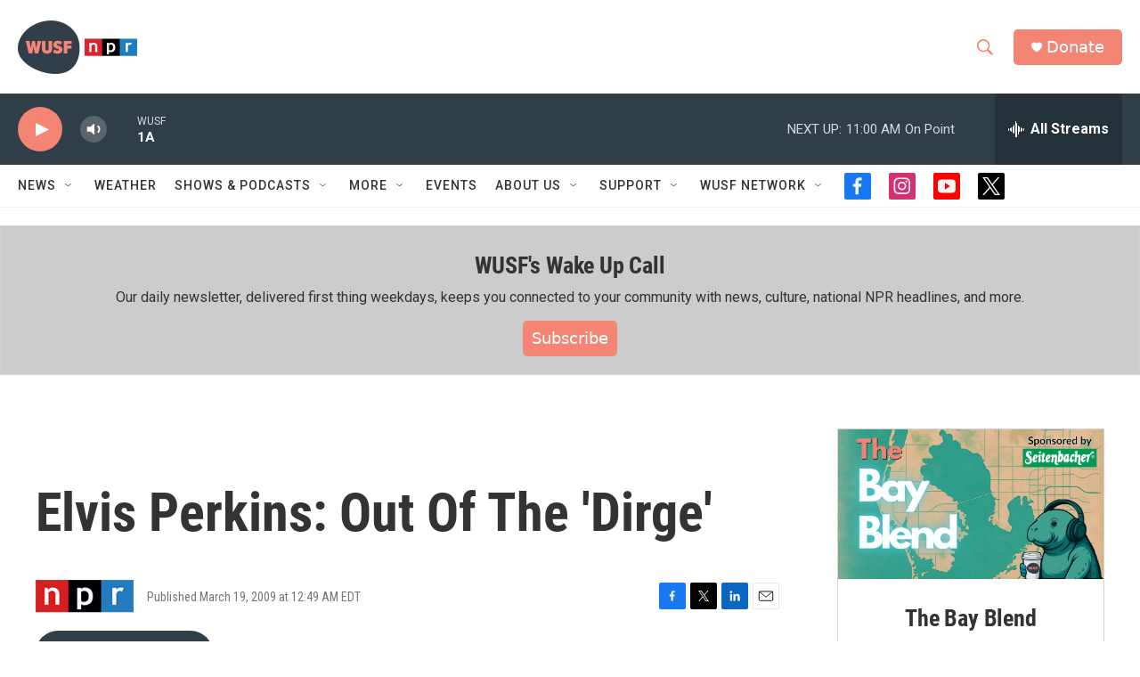

--- FILE ---
content_type: text/html; charset=utf-8
request_url: https://www.google.com/recaptcha/api2/aframe
body_size: 268
content:
<!DOCTYPE HTML><html><head><meta http-equiv="content-type" content="text/html; charset=UTF-8"></head><body><script nonce="ZCLhwxsG3KzqploHgQ6aUg">/** Anti-fraud and anti-abuse applications only. See google.com/recaptcha */ try{var clients={'sodar':'https://pagead2.googlesyndication.com/pagead/sodar?'};window.addEventListener("message",function(a){try{if(a.source===window.parent){var b=JSON.parse(a.data);var c=clients[b['id']];if(c){var d=document.createElement('img');d.src=c+b['params']+'&rc='+(localStorage.getItem("rc::a")?sessionStorage.getItem("rc::b"):"");window.document.body.appendChild(d);sessionStorage.setItem("rc::e",parseInt(sessionStorage.getItem("rc::e")||0)+1);localStorage.setItem("rc::h",'1768837921348');}}}catch(b){}});window.parent.postMessage("_grecaptcha_ready", "*");}catch(b){}</script></body></html>